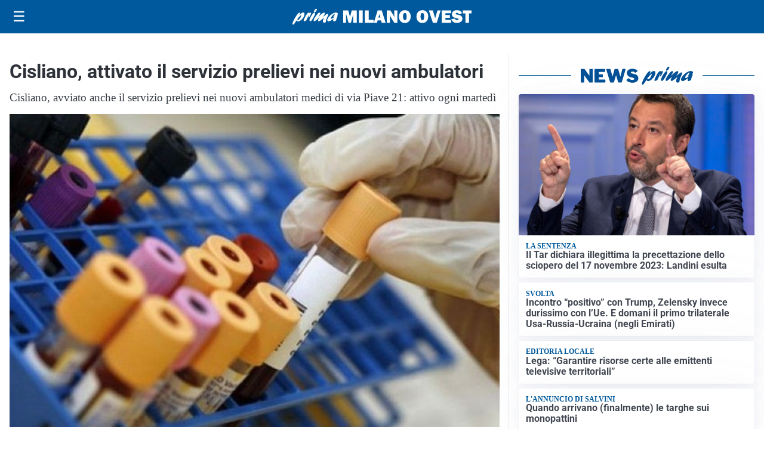

--- FILE ---
content_type: text/html; charset=utf8
request_url: https://primamilanoovest.it/media/my-theme/widgets/list-posts/sidebar-video-piu-visti.html?ts=29485067
body_size: 693
content:
<div class="widget-title"><span>Video più visti</span></div>
<div class="widget-sidebar-featured-poi-lista">
            
                    <article class="featured">
                <a href="https://primamilanoovest.it/cronaca/denaro-armi-e-droga-intervento-della-polizia-contro-lo-spaccio/">
                                            <figure><img width="480" height="300" src="https://primamilanoovest.it/media/2026/01/20260122-foto-Bonola-arresto-droga-armi-e-ricettazione-480x300.jpg" class="attachment-thumbnail size-thumbnail wp-post-image" alt="Denaro, armi e droga: intervento della polizia contro lo spaccio" loading="lazy" sizes="(max-width: 480px) 480px, (max-width: 1024px) 640px, 1280px" decoding="async" /></figure>
                                        <div class="post-meta">
                                                    <span class="lancio">le perquisizioni</span>
                                                <h3>Denaro, armi e droga: intervento della polizia contro lo spaccio</h3>
                    </div>
                </a>
            </article>
                    
                    <article class="compact">
                <a href="https://primamilanoovest.it/attualita/medici-e-medicina-i-primi-mille-giorni-che-determinano-la-salute-futura-e-le-nuove-frontiere-della-neonatologia/">
                    <div class="post-meta">
                                                    <span class="lancio">televisione</span>
                                                <h3>&#8220;Medici e Medicina&#8221;: i primi mille giorni che determinano la salute futura e le nuove frontiere della neonatologia</h3>
                    </div>
                </a>
            </article>
                    
                    <article class="compact">
                <a href="https://primamilanoovest.it/sanita/medici-e-medicina-la-neurochirurgia-apre-il-viaggio-nella-scienza-raccontata-in-tv/">
                    <div class="post-meta">
                                                    <span class="lancio">televisione</span>
                                                <h3>“Medici e Medicina”: la neurochirurgia apre il viaggio nella scienza raccontata in Tv</h3>
                    </div>
                </a>
            </article>
            </div>

<div class="widget-footer"><a role="button" href="/multimedia/video/" class="outline widget-more-button">Altri video</a></div>

--- FILE ---
content_type: text/html; charset=utf8
request_url: https://primamilanoovest.it/media/my-theme/widgets/list-posts/sidebar-idee-e-consigli.html?ts=29485067
body_size: 698
content:
<div class="widget-title"><span>Idee e consigli</span></div>
<div class="widget-sidebar-featured-poi-lista">
            
                    <article class="featured">
                <a href="https://primamilanoovest.it/rubriche/idee-e-consigli/quiz-ncc-milano-cosa-aspettarsi-e-come-superarlo-grazie-a-easy-quizzz/">
                                            <figure><img width="480" height="300" src="https://primamilanoovest.it/media/2026/01/quiz-ncc-Milano-easy-quizzz-480x300.png" class="attachment-thumbnail size-thumbnail wp-post-image" alt="Quiz NCC Milano: cosa aspettarsi e come superarlo grazie a Easy Quizzz" loading="lazy" sizes="(max-width: 480px) 480px, (max-width: 1024px) 640px, 1280px" decoding="async" /></figure>
                                        <div class="post-meta">
                                                <h3>Quiz NCC Milano: cosa aspettarsi e come superarlo grazie a Easy Quizzz</h3>
                    </div>
                </a>
            </article>
                    
                    <article class="compact">
                <a href="https://primamilanoovest.it/rubriche/idee-e-consigli/governance-dei-progetti-edilizi-il-modello-di-macos-srl-secondo-marius-neagu/">
                    <div class="post-meta">
                                                <h3>Governance dei progetti edilizi: il modello di Macos Srl secondo Marius Neagu</h3>
                    </div>
                </a>
            </article>
                    
                    <article class="compact">
                <a href="https://primamilanoovest.it/rubriche/idee-e-consigli/minimal-luminoso-naturale-il-fascino-del-pavimento-in-stile-nordico/">
                    <div class="post-meta">
                                                <h3>Minimal, luminoso, naturale: il fascino del pavimento in stile nordico</h3>
                    </div>
                </a>
            </article>
                    
                    <article class="compact">
                <a href="https://primamilanoovest.it/rubriche/idee-e-consigli/iperal-festeggia-40-anni-crescita-territorio-e-uno-sguardo-al-futuro/">
                    <div class="post-meta">
                                                    <span class="lancio">40 ANNI SPESI BENE</span>
                                                <h3>Iperal festeggia 40 anni: crescita, territorio e uno sguardo al futuro</h3>
                    </div>
                </a>
            </article>
            </div>

<div class="widget-footer"><a role="button" href="/idee-e-consigli/" class="outline widget-more-button">Altre notizie</a></div>